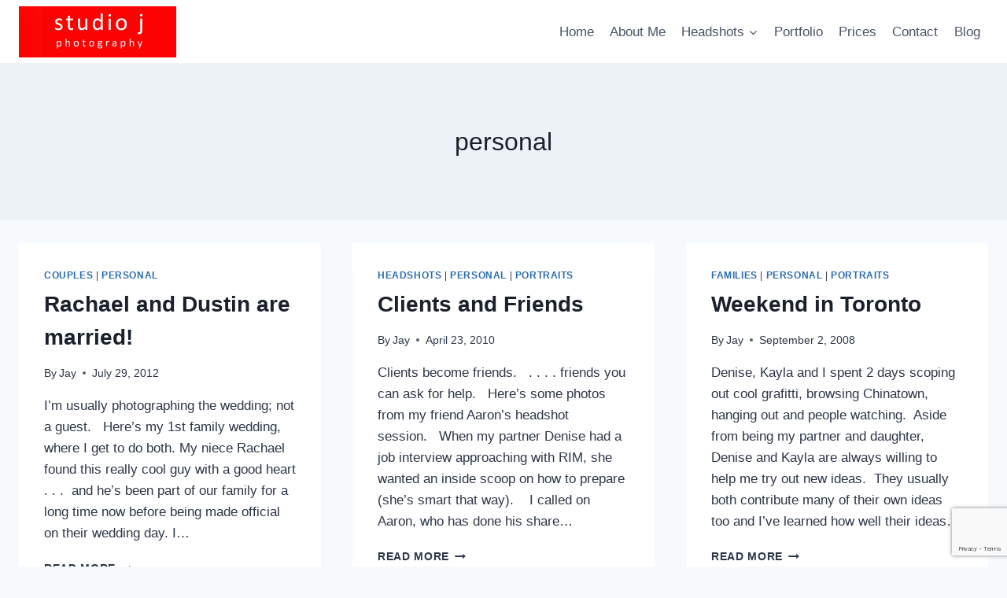

--- FILE ---
content_type: text/html; charset=utf-8
request_url: https://www.google.com/recaptcha/api2/anchor?ar=1&k=6Lf0RtcpAAAAACBYM7uWtMSab2Z_53MC6RxtqZt9&co=aHR0cHM6Ly9zdHVkaW9qcGhvdG9ncmFwaHkuY2E6NDQz&hl=en&v=PoyoqOPhxBO7pBk68S4YbpHZ&size=invisible&anchor-ms=20000&execute-ms=30000&cb=fp7sjjk2fkil
body_size: 48704
content:
<!DOCTYPE HTML><html dir="ltr" lang="en"><head><meta http-equiv="Content-Type" content="text/html; charset=UTF-8">
<meta http-equiv="X-UA-Compatible" content="IE=edge">
<title>reCAPTCHA</title>
<style type="text/css">
/* cyrillic-ext */
@font-face {
  font-family: 'Roboto';
  font-style: normal;
  font-weight: 400;
  font-stretch: 100%;
  src: url(//fonts.gstatic.com/s/roboto/v48/KFO7CnqEu92Fr1ME7kSn66aGLdTylUAMa3GUBHMdazTgWw.woff2) format('woff2');
  unicode-range: U+0460-052F, U+1C80-1C8A, U+20B4, U+2DE0-2DFF, U+A640-A69F, U+FE2E-FE2F;
}
/* cyrillic */
@font-face {
  font-family: 'Roboto';
  font-style: normal;
  font-weight: 400;
  font-stretch: 100%;
  src: url(//fonts.gstatic.com/s/roboto/v48/KFO7CnqEu92Fr1ME7kSn66aGLdTylUAMa3iUBHMdazTgWw.woff2) format('woff2');
  unicode-range: U+0301, U+0400-045F, U+0490-0491, U+04B0-04B1, U+2116;
}
/* greek-ext */
@font-face {
  font-family: 'Roboto';
  font-style: normal;
  font-weight: 400;
  font-stretch: 100%;
  src: url(//fonts.gstatic.com/s/roboto/v48/KFO7CnqEu92Fr1ME7kSn66aGLdTylUAMa3CUBHMdazTgWw.woff2) format('woff2');
  unicode-range: U+1F00-1FFF;
}
/* greek */
@font-face {
  font-family: 'Roboto';
  font-style: normal;
  font-weight: 400;
  font-stretch: 100%;
  src: url(//fonts.gstatic.com/s/roboto/v48/KFO7CnqEu92Fr1ME7kSn66aGLdTylUAMa3-UBHMdazTgWw.woff2) format('woff2');
  unicode-range: U+0370-0377, U+037A-037F, U+0384-038A, U+038C, U+038E-03A1, U+03A3-03FF;
}
/* math */
@font-face {
  font-family: 'Roboto';
  font-style: normal;
  font-weight: 400;
  font-stretch: 100%;
  src: url(//fonts.gstatic.com/s/roboto/v48/KFO7CnqEu92Fr1ME7kSn66aGLdTylUAMawCUBHMdazTgWw.woff2) format('woff2');
  unicode-range: U+0302-0303, U+0305, U+0307-0308, U+0310, U+0312, U+0315, U+031A, U+0326-0327, U+032C, U+032F-0330, U+0332-0333, U+0338, U+033A, U+0346, U+034D, U+0391-03A1, U+03A3-03A9, U+03B1-03C9, U+03D1, U+03D5-03D6, U+03F0-03F1, U+03F4-03F5, U+2016-2017, U+2034-2038, U+203C, U+2040, U+2043, U+2047, U+2050, U+2057, U+205F, U+2070-2071, U+2074-208E, U+2090-209C, U+20D0-20DC, U+20E1, U+20E5-20EF, U+2100-2112, U+2114-2115, U+2117-2121, U+2123-214F, U+2190, U+2192, U+2194-21AE, U+21B0-21E5, U+21F1-21F2, U+21F4-2211, U+2213-2214, U+2216-22FF, U+2308-230B, U+2310, U+2319, U+231C-2321, U+2336-237A, U+237C, U+2395, U+239B-23B7, U+23D0, U+23DC-23E1, U+2474-2475, U+25AF, U+25B3, U+25B7, U+25BD, U+25C1, U+25CA, U+25CC, U+25FB, U+266D-266F, U+27C0-27FF, U+2900-2AFF, U+2B0E-2B11, U+2B30-2B4C, U+2BFE, U+3030, U+FF5B, U+FF5D, U+1D400-1D7FF, U+1EE00-1EEFF;
}
/* symbols */
@font-face {
  font-family: 'Roboto';
  font-style: normal;
  font-weight: 400;
  font-stretch: 100%;
  src: url(//fonts.gstatic.com/s/roboto/v48/KFO7CnqEu92Fr1ME7kSn66aGLdTylUAMaxKUBHMdazTgWw.woff2) format('woff2');
  unicode-range: U+0001-000C, U+000E-001F, U+007F-009F, U+20DD-20E0, U+20E2-20E4, U+2150-218F, U+2190, U+2192, U+2194-2199, U+21AF, U+21E6-21F0, U+21F3, U+2218-2219, U+2299, U+22C4-22C6, U+2300-243F, U+2440-244A, U+2460-24FF, U+25A0-27BF, U+2800-28FF, U+2921-2922, U+2981, U+29BF, U+29EB, U+2B00-2BFF, U+4DC0-4DFF, U+FFF9-FFFB, U+10140-1018E, U+10190-1019C, U+101A0, U+101D0-101FD, U+102E0-102FB, U+10E60-10E7E, U+1D2C0-1D2D3, U+1D2E0-1D37F, U+1F000-1F0FF, U+1F100-1F1AD, U+1F1E6-1F1FF, U+1F30D-1F30F, U+1F315, U+1F31C, U+1F31E, U+1F320-1F32C, U+1F336, U+1F378, U+1F37D, U+1F382, U+1F393-1F39F, U+1F3A7-1F3A8, U+1F3AC-1F3AF, U+1F3C2, U+1F3C4-1F3C6, U+1F3CA-1F3CE, U+1F3D4-1F3E0, U+1F3ED, U+1F3F1-1F3F3, U+1F3F5-1F3F7, U+1F408, U+1F415, U+1F41F, U+1F426, U+1F43F, U+1F441-1F442, U+1F444, U+1F446-1F449, U+1F44C-1F44E, U+1F453, U+1F46A, U+1F47D, U+1F4A3, U+1F4B0, U+1F4B3, U+1F4B9, U+1F4BB, U+1F4BF, U+1F4C8-1F4CB, U+1F4D6, U+1F4DA, U+1F4DF, U+1F4E3-1F4E6, U+1F4EA-1F4ED, U+1F4F7, U+1F4F9-1F4FB, U+1F4FD-1F4FE, U+1F503, U+1F507-1F50B, U+1F50D, U+1F512-1F513, U+1F53E-1F54A, U+1F54F-1F5FA, U+1F610, U+1F650-1F67F, U+1F687, U+1F68D, U+1F691, U+1F694, U+1F698, U+1F6AD, U+1F6B2, U+1F6B9-1F6BA, U+1F6BC, U+1F6C6-1F6CF, U+1F6D3-1F6D7, U+1F6E0-1F6EA, U+1F6F0-1F6F3, U+1F6F7-1F6FC, U+1F700-1F7FF, U+1F800-1F80B, U+1F810-1F847, U+1F850-1F859, U+1F860-1F887, U+1F890-1F8AD, U+1F8B0-1F8BB, U+1F8C0-1F8C1, U+1F900-1F90B, U+1F93B, U+1F946, U+1F984, U+1F996, U+1F9E9, U+1FA00-1FA6F, U+1FA70-1FA7C, U+1FA80-1FA89, U+1FA8F-1FAC6, U+1FACE-1FADC, U+1FADF-1FAE9, U+1FAF0-1FAF8, U+1FB00-1FBFF;
}
/* vietnamese */
@font-face {
  font-family: 'Roboto';
  font-style: normal;
  font-weight: 400;
  font-stretch: 100%;
  src: url(//fonts.gstatic.com/s/roboto/v48/KFO7CnqEu92Fr1ME7kSn66aGLdTylUAMa3OUBHMdazTgWw.woff2) format('woff2');
  unicode-range: U+0102-0103, U+0110-0111, U+0128-0129, U+0168-0169, U+01A0-01A1, U+01AF-01B0, U+0300-0301, U+0303-0304, U+0308-0309, U+0323, U+0329, U+1EA0-1EF9, U+20AB;
}
/* latin-ext */
@font-face {
  font-family: 'Roboto';
  font-style: normal;
  font-weight: 400;
  font-stretch: 100%;
  src: url(//fonts.gstatic.com/s/roboto/v48/KFO7CnqEu92Fr1ME7kSn66aGLdTylUAMa3KUBHMdazTgWw.woff2) format('woff2');
  unicode-range: U+0100-02BA, U+02BD-02C5, U+02C7-02CC, U+02CE-02D7, U+02DD-02FF, U+0304, U+0308, U+0329, U+1D00-1DBF, U+1E00-1E9F, U+1EF2-1EFF, U+2020, U+20A0-20AB, U+20AD-20C0, U+2113, U+2C60-2C7F, U+A720-A7FF;
}
/* latin */
@font-face {
  font-family: 'Roboto';
  font-style: normal;
  font-weight: 400;
  font-stretch: 100%;
  src: url(//fonts.gstatic.com/s/roboto/v48/KFO7CnqEu92Fr1ME7kSn66aGLdTylUAMa3yUBHMdazQ.woff2) format('woff2');
  unicode-range: U+0000-00FF, U+0131, U+0152-0153, U+02BB-02BC, U+02C6, U+02DA, U+02DC, U+0304, U+0308, U+0329, U+2000-206F, U+20AC, U+2122, U+2191, U+2193, U+2212, U+2215, U+FEFF, U+FFFD;
}
/* cyrillic-ext */
@font-face {
  font-family: 'Roboto';
  font-style: normal;
  font-weight: 500;
  font-stretch: 100%;
  src: url(//fonts.gstatic.com/s/roboto/v48/KFO7CnqEu92Fr1ME7kSn66aGLdTylUAMa3GUBHMdazTgWw.woff2) format('woff2');
  unicode-range: U+0460-052F, U+1C80-1C8A, U+20B4, U+2DE0-2DFF, U+A640-A69F, U+FE2E-FE2F;
}
/* cyrillic */
@font-face {
  font-family: 'Roboto';
  font-style: normal;
  font-weight: 500;
  font-stretch: 100%;
  src: url(//fonts.gstatic.com/s/roboto/v48/KFO7CnqEu92Fr1ME7kSn66aGLdTylUAMa3iUBHMdazTgWw.woff2) format('woff2');
  unicode-range: U+0301, U+0400-045F, U+0490-0491, U+04B0-04B1, U+2116;
}
/* greek-ext */
@font-face {
  font-family: 'Roboto';
  font-style: normal;
  font-weight: 500;
  font-stretch: 100%;
  src: url(//fonts.gstatic.com/s/roboto/v48/KFO7CnqEu92Fr1ME7kSn66aGLdTylUAMa3CUBHMdazTgWw.woff2) format('woff2');
  unicode-range: U+1F00-1FFF;
}
/* greek */
@font-face {
  font-family: 'Roboto';
  font-style: normal;
  font-weight: 500;
  font-stretch: 100%;
  src: url(//fonts.gstatic.com/s/roboto/v48/KFO7CnqEu92Fr1ME7kSn66aGLdTylUAMa3-UBHMdazTgWw.woff2) format('woff2');
  unicode-range: U+0370-0377, U+037A-037F, U+0384-038A, U+038C, U+038E-03A1, U+03A3-03FF;
}
/* math */
@font-face {
  font-family: 'Roboto';
  font-style: normal;
  font-weight: 500;
  font-stretch: 100%;
  src: url(//fonts.gstatic.com/s/roboto/v48/KFO7CnqEu92Fr1ME7kSn66aGLdTylUAMawCUBHMdazTgWw.woff2) format('woff2');
  unicode-range: U+0302-0303, U+0305, U+0307-0308, U+0310, U+0312, U+0315, U+031A, U+0326-0327, U+032C, U+032F-0330, U+0332-0333, U+0338, U+033A, U+0346, U+034D, U+0391-03A1, U+03A3-03A9, U+03B1-03C9, U+03D1, U+03D5-03D6, U+03F0-03F1, U+03F4-03F5, U+2016-2017, U+2034-2038, U+203C, U+2040, U+2043, U+2047, U+2050, U+2057, U+205F, U+2070-2071, U+2074-208E, U+2090-209C, U+20D0-20DC, U+20E1, U+20E5-20EF, U+2100-2112, U+2114-2115, U+2117-2121, U+2123-214F, U+2190, U+2192, U+2194-21AE, U+21B0-21E5, U+21F1-21F2, U+21F4-2211, U+2213-2214, U+2216-22FF, U+2308-230B, U+2310, U+2319, U+231C-2321, U+2336-237A, U+237C, U+2395, U+239B-23B7, U+23D0, U+23DC-23E1, U+2474-2475, U+25AF, U+25B3, U+25B7, U+25BD, U+25C1, U+25CA, U+25CC, U+25FB, U+266D-266F, U+27C0-27FF, U+2900-2AFF, U+2B0E-2B11, U+2B30-2B4C, U+2BFE, U+3030, U+FF5B, U+FF5D, U+1D400-1D7FF, U+1EE00-1EEFF;
}
/* symbols */
@font-face {
  font-family: 'Roboto';
  font-style: normal;
  font-weight: 500;
  font-stretch: 100%;
  src: url(//fonts.gstatic.com/s/roboto/v48/KFO7CnqEu92Fr1ME7kSn66aGLdTylUAMaxKUBHMdazTgWw.woff2) format('woff2');
  unicode-range: U+0001-000C, U+000E-001F, U+007F-009F, U+20DD-20E0, U+20E2-20E4, U+2150-218F, U+2190, U+2192, U+2194-2199, U+21AF, U+21E6-21F0, U+21F3, U+2218-2219, U+2299, U+22C4-22C6, U+2300-243F, U+2440-244A, U+2460-24FF, U+25A0-27BF, U+2800-28FF, U+2921-2922, U+2981, U+29BF, U+29EB, U+2B00-2BFF, U+4DC0-4DFF, U+FFF9-FFFB, U+10140-1018E, U+10190-1019C, U+101A0, U+101D0-101FD, U+102E0-102FB, U+10E60-10E7E, U+1D2C0-1D2D3, U+1D2E0-1D37F, U+1F000-1F0FF, U+1F100-1F1AD, U+1F1E6-1F1FF, U+1F30D-1F30F, U+1F315, U+1F31C, U+1F31E, U+1F320-1F32C, U+1F336, U+1F378, U+1F37D, U+1F382, U+1F393-1F39F, U+1F3A7-1F3A8, U+1F3AC-1F3AF, U+1F3C2, U+1F3C4-1F3C6, U+1F3CA-1F3CE, U+1F3D4-1F3E0, U+1F3ED, U+1F3F1-1F3F3, U+1F3F5-1F3F7, U+1F408, U+1F415, U+1F41F, U+1F426, U+1F43F, U+1F441-1F442, U+1F444, U+1F446-1F449, U+1F44C-1F44E, U+1F453, U+1F46A, U+1F47D, U+1F4A3, U+1F4B0, U+1F4B3, U+1F4B9, U+1F4BB, U+1F4BF, U+1F4C8-1F4CB, U+1F4D6, U+1F4DA, U+1F4DF, U+1F4E3-1F4E6, U+1F4EA-1F4ED, U+1F4F7, U+1F4F9-1F4FB, U+1F4FD-1F4FE, U+1F503, U+1F507-1F50B, U+1F50D, U+1F512-1F513, U+1F53E-1F54A, U+1F54F-1F5FA, U+1F610, U+1F650-1F67F, U+1F687, U+1F68D, U+1F691, U+1F694, U+1F698, U+1F6AD, U+1F6B2, U+1F6B9-1F6BA, U+1F6BC, U+1F6C6-1F6CF, U+1F6D3-1F6D7, U+1F6E0-1F6EA, U+1F6F0-1F6F3, U+1F6F7-1F6FC, U+1F700-1F7FF, U+1F800-1F80B, U+1F810-1F847, U+1F850-1F859, U+1F860-1F887, U+1F890-1F8AD, U+1F8B0-1F8BB, U+1F8C0-1F8C1, U+1F900-1F90B, U+1F93B, U+1F946, U+1F984, U+1F996, U+1F9E9, U+1FA00-1FA6F, U+1FA70-1FA7C, U+1FA80-1FA89, U+1FA8F-1FAC6, U+1FACE-1FADC, U+1FADF-1FAE9, U+1FAF0-1FAF8, U+1FB00-1FBFF;
}
/* vietnamese */
@font-face {
  font-family: 'Roboto';
  font-style: normal;
  font-weight: 500;
  font-stretch: 100%;
  src: url(//fonts.gstatic.com/s/roboto/v48/KFO7CnqEu92Fr1ME7kSn66aGLdTylUAMa3OUBHMdazTgWw.woff2) format('woff2');
  unicode-range: U+0102-0103, U+0110-0111, U+0128-0129, U+0168-0169, U+01A0-01A1, U+01AF-01B0, U+0300-0301, U+0303-0304, U+0308-0309, U+0323, U+0329, U+1EA0-1EF9, U+20AB;
}
/* latin-ext */
@font-face {
  font-family: 'Roboto';
  font-style: normal;
  font-weight: 500;
  font-stretch: 100%;
  src: url(//fonts.gstatic.com/s/roboto/v48/KFO7CnqEu92Fr1ME7kSn66aGLdTylUAMa3KUBHMdazTgWw.woff2) format('woff2');
  unicode-range: U+0100-02BA, U+02BD-02C5, U+02C7-02CC, U+02CE-02D7, U+02DD-02FF, U+0304, U+0308, U+0329, U+1D00-1DBF, U+1E00-1E9F, U+1EF2-1EFF, U+2020, U+20A0-20AB, U+20AD-20C0, U+2113, U+2C60-2C7F, U+A720-A7FF;
}
/* latin */
@font-face {
  font-family: 'Roboto';
  font-style: normal;
  font-weight: 500;
  font-stretch: 100%;
  src: url(//fonts.gstatic.com/s/roboto/v48/KFO7CnqEu92Fr1ME7kSn66aGLdTylUAMa3yUBHMdazQ.woff2) format('woff2');
  unicode-range: U+0000-00FF, U+0131, U+0152-0153, U+02BB-02BC, U+02C6, U+02DA, U+02DC, U+0304, U+0308, U+0329, U+2000-206F, U+20AC, U+2122, U+2191, U+2193, U+2212, U+2215, U+FEFF, U+FFFD;
}
/* cyrillic-ext */
@font-face {
  font-family: 'Roboto';
  font-style: normal;
  font-weight: 900;
  font-stretch: 100%;
  src: url(//fonts.gstatic.com/s/roboto/v48/KFO7CnqEu92Fr1ME7kSn66aGLdTylUAMa3GUBHMdazTgWw.woff2) format('woff2');
  unicode-range: U+0460-052F, U+1C80-1C8A, U+20B4, U+2DE0-2DFF, U+A640-A69F, U+FE2E-FE2F;
}
/* cyrillic */
@font-face {
  font-family: 'Roboto';
  font-style: normal;
  font-weight: 900;
  font-stretch: 100%;
  src: url(//fonts.gstatic.com/s/roboto/v48/KFO7CnqEu92Fr1ME7kSn66aGLdTylUAMa3iUBHMdazTgWw.woff2) format('woff2');
  unicode-range: U+0301, U+0400-045F, U+0490-0491, U+04B0-04B1, U+2116;
}
/* greek-ext */
@font-face {
  font-family: 'Roboto';
  font-style: normal;
  font-weight: 900;
  font-stretch: 100%;
  src: url(//fonts.gstatic.com/s/roboto/v48/KFO7CnqEu92Fr1ME7kSn66aGLdTylUAMa3CUBHMdazTgWw.woff2) format('woff2');
  unicode-range: U+1F00-1FFF;
}
/* greek */
@font-face {
  font-family: 'Roboto';
  font-style: normal;
  font-weight: 900;
  font-stretch: 100%;
  src: url(//fonts.gstatic.com/s/roboto/v48/KFO7CnqEu92Fr1ME7kSn66aGLdTylUAMa3-UBHMdazTgWw.woff2) format('woff2');
  unicode-range: U+0370-0377, U+037A-037F, U+0384-038A, U+038C, U+038E-03A1, U+03A3-03FF;
}
/* math */
@font-face {
  font-family: 'Roboto';
  font-style: normal;
  font-weight: 900;
  font-stretch: 100%;
  src: url(//fonts.gstatic.com/s/roboto/v48/KFO7CnqEu92Fr1ME7kSn66aGLdTylUAMawCUBHMdazTgWw.woff2) format('woff2');
  unicode-range: U+0302-0303, U+0305, U+0307-0308, U+0310, U+0312, U+0315, U+031A, U+0326-0327, U+032C, U+032F-0330, U+0332-0333, U+0338, U+033A, U+0346, U+034D, U+0391-03A1, U+03A3-03A9, U+03B1-03C9, U+03D1, U+03D5-03D6, U+03F0-03F1, U+03F4-03F5, U+2016-2017, U+2034-2038, U+203C, U+2040, U+2043, U+2047, U+2050, U+2057, U+205F, U+2070-2071, U+2074-208E, U+2090-209C, U+20D0-20DC, U+20E1, U+20E5-20EF, U+2100-2112, U+2114-2115, U+2117-2121, U+2123-214F, U+2190, U+2192, U+2194-21AE, U+21B0-21E5, U+21F1-21F2, U+21F4-2211, U+2213-2214, U+2216-22FF, U+2308-230B, U+2310, U+2319, U+231C-2321, U+2336-237A, U+237C, U+2395, U+239B-23B7, U+23D0, U+23DC-23E1, U+2474-2475, U+25AF, U+25B3, U+25B7, U+25BD, U+25C1, U+25CA, U+25CC, U+25FB, U+266D-266F, U+27C0-27FF, U+2900-2AFF, U+2B0E-2B11, U+2B30-2B4C, U+2BFE, U+3030, U+FF5B, U+FF5D, U+1D400-1D7FF, U+1EE00-1EEFF;
}
/* symbols */
@font-face {
  font-family: 'Roboto';
  font-style: normal;
  font-weight: 900;
  font-stretch: 100%;
  src: url(//fonts.gstatic.com/s/roboto/v48/KFO7CnqEu92Fr1ME7kSn66aGLdTylUAMaxKUBHMdazTgWw.woff2) format('woff2');
  unicode-range: U+0001-000C, U+000E-001F, U+007F-009F, U+20DD-20E0, U+20E2-20E4, U+2150-218F, U+2190, U+2192, U+2194-2199, U+21AF, U+21E6-21F0, U+21F3, U+2218-2219, U+2299, U+22C4-22C6, U+2300-243F, U+2440-244A, U+2460-24FF, U+25A0-27BF, U+2800-28FF, U+2921-2922, U+2981, U+29BF, U+29EB, U+2B00-2BFF, U+4DC0-4DFF, U+FFF9-FFFB, U+10140-1018E, U+10190-1019C, U+101A0, U+101D0-101FD, U+102E0-102FB, U+10E60-10E7E, U+1D2C0-1D2D3, U+1D2E0-1D37F, U+1F000-1F0FF, U+1F100-1F1AD, U+1F1E6-1F1FF, U+1F30D-1F30F, U+1F315, U+1F31C, U+1F31E, U+1F320-1F32C, U+1F336, U+1F378, U+1F37D, U+1F382, U+1F393-1F39F, U+1F3A7-1F3A8, U+1F3AC-1F3AF, U+1F3C2, U+1F3C4-1F3C6, U+1F3CA-1F3CE, U+1F3D4-1F3E0, U+1F3ED, U+1F3F1-1F3F3, U+1F3F5-1F3F7, U+1F408, U+1F415, U+1F41F, U+1F426, U+1F43F, U+1F441-1F442, U+1F444, U+1F446-1F449, U+1F44C-1F44E, U+1F453, U+1F46A, U+1F47D, U+1F4A3, U+1F4B0, U+1F4B3, U+1F4B9, U+1F4BB, U+1F4BF, U+1F4C8-1F4CB, U+1F4D6, U+1F4DA, U+1F4DF, U+1F4E3-1F4E6, U+1F4EA-1F4ED, U+1F4F7, U+1F4F9-1F4FB, U+1F4FD-1F4FE, U+1F503, U+1F507-1F50B, U+1F50D, U+1F512-1F513, U+1F53E-1F54A, U+1F54F-1F5FA, U+1F610, U+1F650-1F67F, U+1F687, U+1F68D, U+1F691, U+1F694, U+1F698, U+1F6AD, U+1F6B2, U+1F6B9-1F6BA, U+1F6BC, U+1F6C6-1F6CF, U+1F6D3-1F6D7, U+1F6E0-1F6EA, U+1F6F0-1F6F3, U+1F6F7-1F6FC, U+1F700-1F7FF, U+1F800-1F80B, U+1F810-1F847, U+1F850-1F859, U+1F860-1F887, U+1F890-1F8AD, U+1F8B0-1F8BB, U+1F8C0-1F8C1, U+1F900-1F90B, U+1F93B, U+1F946, U+1F984, U+1F996, U+1F9E9, U+1FA00-1FA6F, U+1FA70-1FA7C, U+1FA80-1FA89, U+1FA8F-1FAC6, U+1FACE-1FADC, U+1FADF-1FAE9, U+1FAF0-1FAF8, U+1FB00-1FBFF;
}
/* vietnamese */
@font-face {
  font-family: 'Roboto';
  font-style: normal;
  font-weight: 900;
  font-stretch: 100%;
  src: url(//fonts.gstatic.com/s/roboto/v48/KFO7CnqEu92Fr1ME7kSn66aGLdTylUAMa3OUBHMdazTgWw.woff2) format('woff2');
  unicode-range: U+0102-0103, U+0110-0111, U+0128-0129, U+0168-0169, U+01A0-01A1, U+01AF-01B0, U+0300-0301, U+0303-0304, U+0308-0309, U+0323, U+0329, U+1EA0-1EF9, U+20AB;
}
/* latin-ext */
@font-face {
  font-family: 'Roboto';
  font-style: normal;
  font-weight: 900;
  font-stretch: 100%;
  src: url(//fonts.gstatic.com/s/roboto/v48/KFO7CnqEu92Fr1ME7kSn66aGLdTylUAMa3KUBHMdazTgWw.woff2) format('woff2');
  unicode-range: U+0100-02BA, U+02BD-02C5, U+02C7-02CC, U+02CE-02D7, U+02DD-02FF, U+0304, U+0308, U+0329, U+1D00-1DBF, U+1E00-1E9F, U+1EF2-1EFF, U+2020, U+20A0-20AB, U+20AD-20C0, U+2113, U+2C60-2C7F, U+A720-A7FF;
}
/* latin */
@font-face {
  font-family: 'Roboto';
  font-style: normal;
  font-weight: 900;
  font-stretch: 100%;
  src: url(//fonts.gstatic.com/s/roboto/v48/KFO7CnqEu92Fr1ME7kSn66aGLdTylUAMa3yUBHMdazQ.woff2) format('woff2');
  unicode-range: U+0000-00FF, U+0131, U+0152-0153, U+02BB-02BC, U+02C6, U+02DA, U+02DC, U+0304, U+0308, U+0329, U+2000-206F, U+20AC, U+2122, U+2191, U+2193, U+2212, U+2215, U+FEFF, U+FFFD;
}

</style>
<link rel="stylesheet" type="text/css" href="https://www.gstatic.com/recaptcha/releases/PoyoqOPhxBO7pBk68S4YbpHZ/styles__ltr.css">
<script nonce="sNtYbtls0K4RvmCPMxYlzg" type="text/javascript">window['__recaptcha_api'] = 'https://www.google.com/recaptcha/api2/';</script>
<script type="text/javascript" src="https://www.gstatic.com/recaptcha/releases/PoyoqOPhxBO7pBk68S4YbpHZ/recaptcha__en.js" nonce="sNtYbtls0K4RvmCPMxYlzg">
      
    </script></head>
<body><div id="rc-anchor-alert" class="rc-anchor-alert"></div>
<input type="hidden" id="recaptcha-token" value="[base64]">
<script type="text/javascript" nonce="sNtYbtls0K4RvmCPMxYlzg">
      recaptcha.anchor.Main.init("[\x22ainput\x22,[\x22bgdata\x22,\x22\x22,\[base64]/[base64]/[base64]/[base64]/[base64]/[base64]/[base64]/[base64]/[base64]/[base64]\\u003d\x22,\[base64]\\u003d\\u003d\x22,\x22fMKoBsOnfEoKwpQNw7JMC1/Cs2nCjUXCscO5w5Q1csOuWUYuwpEUJ8OjAAAPw7zCmcKOw6zCjsKMw5MzQ8O5wrHDgizDkMOffMOALznChcOWbzTCosKow7lUwrDClMOPwpI/JCDCn8KjTiE4w7nCgxJMw7zDqQBVQGE6w4VvwphUZMOYP2nCiVnDu8OnwpnClytVw7TDvMKNw5jCssOWWsOhVVbChcKKwpTCpcOsw4ZEwp/CgzsMUWVtw5LDkMKWPAkGPMK5w7R9dlnCoMOhKl7CpEhZwqE/wrBmw4JBHSMuw6/Dm8KuUjPDhDguwq/[base64]/[base64]/[base64]/wpzCmcOCw6vDlhvDjMOYw6bCgXYSOgbCo8OCw7dPcsOrw6xJw63CoSRWw6tNQ21bKMOLwopFwpDCt8Kjw4R+f8KHDcOLecKJFmxPw78zw5/CnMOhw5/CsU7Cn1J4aEQcw5rCnTg9w79bBsKvwrB+ccOsKRdkXEAlbcK+wrrChCobOMKZwqxtWsOePsK0wpDDk0U8w4/CvsK4wp1ww509YcOXwpzCpQrCncKZwrbDq8KJd8K0awTDuCPCgTvDocKrwrHCr8OUw69zwo9rw5rDpEjCl8OewojCqXzDisKYK3gswpctw4xBRsK0wqNJIcK6w6vDvxPDpE/DuwB2w6ZCwqjDjyzDjsKBa8OcwoLCrsKLwq8GLjLDkSZkwq1MwoxQw5liw49KJ8KUAwDCqcO8w6/CisKIcHlxwrtbbiRbw5bDk0XCsFMZY8OtLXPDqm/DvcOPwp/DgQVTw4HCusK/w4ccV8KJwonDuD7DqXzDpzYfwoTDvV3DrWARNcOaQcKdwrHDkAvDuxXDgMKswoojwqt/J8OCw6pBw4wtScK8wp4iNsKpSlRrNsO5AsKhDB13w78/[base64]/CjcKuw5/Du2rCohzDjMKGw7cMZhxtw4ALw67DncKzw5xbwpfCkSs6wo3DncOxJFcqwqpow6sww6kowr4fHMOOw4pCeXQmB2bCs1BeMQQ7w5TConJ/[base64]/[base64]/CkRjDoMKEw7TCtx8oYcKBekhGUcOWVcOAwonDpMOgw6AFw4jCj8OGYGbDnUtowqLDh1xoV8KAwrFgwqrCjxnCi3txUjFkw53DqcONwoRxwrEhworDssK+ATjDp8K/[base64]/woDCpRHCvnfDq8K9GS7DtsKQfsOnwrrDrMOjX8OnHcO1w5ghOxorw6PDmCTChcOkw5HDjBHClijCljdsw5bDqMOXwoIWUsK2w4XCizDDrMOZOCvDtMOxwp5/Uh8DTsKMZnw5w5B0TcOmwpTCrsKjB8K9w7rDtsKSwp7CghpIwqBJw4Ncw4HDu8OpH1vCllnDuMKabyBPwrRXw5AhPsKyZkMLwoDCqsObw60XLAN8TMKqXMO/[base64]/M0sWwqNsw60gL8OAwoFgw4fDhSV8NUfDqcKAwoARw6Y0PAtHwpLDhsKsS8KNWD7DpcOrwpLCmsOxw4DCgsKyw7rCpTDDnMOIwoAnwo7CocKFJUbCrytdfMKZwr7DkMO/wpUJw5NjUcOiw4NRH8OIQ8OlwoLCv2sBwoHDnMOfVMKCwqdmMQUfwqlJw7TCscOfwrTCphrCmsO/dhbDqMO1wpDDlXouwpVLw6hBCcKNw5Edw6fCkjpsHC9jw5PCgV/Cml5bwqx1woHCssKEMcKlw7A9w7wzLsONw7hpw6M9w5DDjA3DjMKww7BxLgpXw4N3JwvDtHDDqgUEIANqw69GLG5Ywr1nIcO0eMKWwqnDtlnDrMKfwobCgMKxwr19UyrCqFtZwow7OMOUwqfDoWlhJ07CgMKkE8OXMCwBw47Ct13CiVBFwr1sw5/CgsOVZzVsAXJ4b8KdcMKKb8K5w63CvMOawrIxwrEHT2jCgcOIOgQzwpDDisKoYAQqX8K+IH7CjUgGwrgAGcKCw61Sw6I0CH5/UAFjw5pUHcK9w5DDuiogfifCvcKZTkrCmMOww7xmAD5tN3vDi23CiMKWw7XDicKLUMOQw4MNw6DCtMKUPsKMQcOtG1g0w7RRHMOcwp1uw5nColTCpcKJF8KlwqTCgUjDlX/Ch8KReCdQwrRAWxzCmGjDuiXCocKnLipbwp3DrG7DrcOYw6LDq8K2LCM/asOGwojCmjnDocKQHGhYw7AywrXDmFzDqxlhBMOFw57CqMOmG1bDn8KeYTDDq8ORbS3CqMOdZ1TCn388IcKTWcOJwrHCk8KAwpbCmkjDhcKvwq96d8ORwod8wpTClFvClXLDmsKRF1XCpT7Cj8KrDlPDocOlw6rCimVsGMOaRhfDhsKST8O/UMKSw7dDw4JOwpTDjMK3wojDlcOJwqYyw4vChMKqwqrDp3LCpltDKh9mch9zw5NdB8OhwpBHwrzDhVgxFHrCr1IKwr87w41/w4zDtRHCgm06w5TCs0Eswr7CgDzDkW8awqJiw6lfw7dIPi/CicKBYcK7woPCjcO6w59lwolINU8GSG4ya3DCr1s0JcOJwrLCvw0nBybDlS86SsOzwrHDhMK7a8KXw6hGw71/w4bCrzQ5w7l5JwpLfidMFMOYCsOIwo5dwqnDrcKTw7hREsKQwoVPEMKvwrMlOzg/wrZjw7nCqMOYLsOcwpLDi8O+wqTCt8K8Y2cEGT3CkRdRHsOxw4XDpBvDh3nDkjfCk8OPwqMpPQ3CpHHDkMKBZMOKwpkSw6YTw7TCjMOuwqhIch/Cox8ZcA4kwqPDrcK/BMO5wpTCqAZ1wo0WARfCicO2UMOIGsKEScKpw7fCu291w6bDu8KswqBXw5HCoUvDo8OvXsOWwrwowrDDihDDhmZNQk3CucKnw64TVkXCnTjDu8KrchrDhCA9YinDinDChsOqw5hgHzh7JsOfw7/CkVd7wr3CjMOOw5QbwrJ5w4EpwoAHLsKKw67CrMKBwrEYFApdD8KTan/CtMK4FsKWw74+w5FSw7xfXFoIwpPCg8Ovw7XDg3ovw6Z8wrU/w4EGwpTDtm7CowrCt8KqdwvDhsOsUHXDt8KGAG3DkcKSYGZ/[base64]/[base64]/w5goV8KpwqjCmMOaO8Odw4DCgmTDt3V9w5pJwpPDssOZwphIOMObw7LDocKHw5Y2DMKnesOAMEPCkG7Cr8Kaw5RvS8OaH8Kcw4cFdsKOw77CmnkJwrvDnhfDsAAUNg9Tw5QFecK5w5nDiE7Di8KowqTDuSQmW8OxbcKhKlvDmyXCjjVpNw/Dug1gOMOOUDzDjsOYw45KSW7Dk33DgXTDh8OqQcOXZcKSw57DncKFwqABKxlYwqnCp8KYLsOZFEU/[base64]/Cpj/DilfCmwVrH8ORHXcAw5FxwoHDuMKBw4bDn8K5ZD9Uwq/DsRdNw7cqfyFVViHDmi7CskPDrMOSw7B8woXDqsKCw7MdFUgpCcOEw5fCnXXCqkzDrMKBIcOYwo/[base64]/Dj39vLsKxw6I5I8OfwrTCvARyw5/CtcKNLQFdwqsrY8OZMsKWwoBwGHTDm1gaZcO6CiDClcKPJcOeS3XDjizDrsOufVArw55wwp/CswXCvk7CkzzCk8O6wrTCiMKjY8O/w5llUMOrw6EswrV0Y8OcCzPCtzAmwpzDgsOFw6rDvUvDh1LCnjtoHMOHYMKsWBPDo8ODwp5Dw4MmWG3CpiHCpMKIwofCr8KBwr7CuMKcwqvCsVXDiz4LdSXCvwpDw4rDl8OQSnttFEhTwp7ClsOcw500HsO9Q8OpUVYmwo/[base64]/SHZkUcOAwo1mBA1kwrk4wpJLwqXDg8Kowo9Lw616w5zCsHRLXMKRw6TCi8KXw7rDvQjCk8KJHVY7w7djN8Kgw4FLNEnCs3TCuEotwpfDsSrDn13CjMKaBsKSw6JZwpbCvgrCpUnDmcO/PATDocKzVsKiw4LCmXhpAizChcObOwPCgUxFwrrDtsK6fj7Dn8KDwqRDwrAHOMOmGcKpICjCjX7CrWY7w6F1P0TDucOHwozCr8OhwqTDmcOqw7sGw7F/woDCiMOowqzCmcOpw4Ibwp/Ct0/Dn0V7w5bDlMKBw5nDr8OKwqzDkMKeImvCr8KXeGwGMsO2DsKAGk/ChsKBw7Rdw7/CusOKw5XDthtYRMKvQsKlwrzCgcKIHzjDpxVxw6/DmcKAw7HDocKPwoc7w4U3wrvDgcOUw4fDjMKEIcKSTiPCjsKgD8KVcHjDl8KnIEDCv8OtfEHCnsKFY8OWasOowrQqw4gaw7lFwqnDpzrCnsOuC8KQw5nDkVTDhAQ+UyvCml4KVGDDpD/Cm3nDsjbCgMKgw6lswofCg8OUwp0Jw70rWlZjwoslD8O8a8O3IcKuwowDwrUiw7/ClzTDj8KrTMKCwqrCusOZw5Fqb0bCihLCo8OawpPDuSs/aTRUwo40LMKlw6VBcMOiwr5Wwpx/UMKZH1JewpnDlsOHMcOhw4QNZDrCpy7Ci1rCmk0bCxXCtVjDvMOmVwQuw5FuwrTCv2V4Ggk/SMOdPyvCr8KlZcKfwo80d8Kzw5xww7vCjcONwrwbw6gfwpAqIMKQwrA0aHrCiShmwpQUw4nCqMOgZy0NWsOnKwXDti/Cow9/[base64]/[base64]/[base64]/DucO5ZjjCmjDClsKcAsOqw43DlmoHwpLDnMOWw5PChcOrwp3CrkNgPsOALAtGwq/CnsOkwoTDg8Obw5nDvsONwrN1w6d/[base64]/[base64]/ChsOywoXDnAZqw5XDv8Kaw7rCggZTw5MYFMO0WSzCjsOkw6x5fMK4OFDCvllCCHpyXsKmw5JOLS7ClDXDgAhPY1tsRGnDo8Oqw5vDp0LClycvbQpPwrlmPGspwrHCt8OfwqJiw65cwqnDscK6wqg3wpsqwqHDljXCiT/Cg8KkwrrDgyLCnEbDm8OawoEDwrdEwrl3Z8OLwo/[base64]/KsOTwrLDtRosBMKLwoNPwosUw6FmwrsbLR/DnybDo8KNCMO+w4QoWsKiwoDCjsO4woB2wpMyFWMcwqLDv8KlNRtTEy/CqcOXwrkjw5JqBnNDwq/Dm8OUwoLDlB/Dt8Opwo8BFcOyfmFFdCtVw7TDiE7Dn8OmQsOiw5E5woF+w6heb37Cm3daI28BdF/Ckw3DksOowqUNwqjCo8OiY8KGw7sEw43DqXPDrx7DrgIvcnRXWMOcM3whwrHCi0M1NMOow4MhZGjCqyJ/[base64]/DgMKVDFLDsTTCiVp6UsORw7ZXEMKzXlgqw4jDni41QsKPTcKbwr/CncOASMK7wqvDhE/CgcOdC241aSY+WEDDoCfDj8KuA8KPQMOVb3/CtUg5cQA3BcKGw6w2w5nCvQ5QBgl+L8KNwocHY31fUwZzw4puwoctN2JSDcKrw7ZYwqMrY0ZhBHVVLxvCgMOTGlc2wpvCssKEEsKGDXrDgT7CrQw/eALDp8OcBsKSXsOVwqzDkkLDuRl9w4LCqA7Cv8KiwrY9V8OBw5MWwqY0w6DCtMOkw7bDvcK4OMOrAwgOHsK/F0MHacKVw5XDuBfCucO+wpHCkcO9CBbDsjIMWcOtHxDCncOpEMOtWGHClMObQcOCA8Knw6DDpC8OwocWw4rDv8OQwqlZdy/Dp8O3w7MIFCB2w5pJEMOvPxLDqsOETkBDw6/CuF4wb8OcPkPCgsOOw4HCi1/[base64]/CqQ0Ww545wqQIwobCvFDCksO/[base64]/ClcOTw7wIdMOJwqbCmsKtYl/Ct8OiFTpjw51PBV7CksOrEsKhwq3DoMKHw6LDgw4Tw6/Ci8KLwpMTw4LCgTbCnsOGwo3DnsKSwpYSFxXCv24jK8OjdsKIWsK0IMOcQsO9w7FQLjTCpcK1fsOkT3dMIsKLw7o7w7vCoMKswpcUw5nCosKhw5PCi356UGVvRjFjORzDocONw4TCn8O6Rix6NkLCiMKLKnUPw79WRlJrw4EiXxsJN8ODw4vCqwkLWsODRMO/f8KTw75VwrTDoz8+w6fDscO2fcKmAMK+LsOtwo1RTS7ClU/[base64]/DncK4w73DgyVowpA9NsKOw70WA8Kswr/[base64]/A0UOw57DqwcNw5/DpsKxw7k8w4hZPcKAwqw3CMKyw744wo3DjcOAbMKNw4nDhMOyfsKMLMK/fsOBDATCuSHDozxUw5/CuDRZF1/CpMOJMcKzw5RkwrQVV8OfwqDDu8KWRB7CuwtHw6zDvx3CgUYiwoRqw7nCiXMcdUAaw7PDhAFhwp7Dm8Kow74WwqY9w6DCv8KqYgQTEDDDqVp+f8KEDcOSbQnCksOaZUgowoDDvMO/w4bCjFzDkMK8SlI4w5ZSw5nCiEvDt8K4w7/[base64]/DvcKXVcOzWAMww5BZwqR6w5ULw5wLwqfDnyPDuHnDjMObw6ZJLEpYwonDqsK5fMOPH2cfwpc3PCUiUMODfTsMRMOZDsOdwpPDp8KBVz/Ck8KffiV6fUAKw6zCrj7Do2DDg2V4ccOqBHTCmExiHsKWEsKTQsOiw7nCisOADmYDw4zCtsOmw69Sdj1bcm/Cqww6w7XChsOZAE/CsmIcDhDDkw/CncKtA18/[base64]/ChMKZf8KhRQFnHgB1wqgiwoU9w5YowpHDsmrCuVfCpRNzw7DCkHQYw6QrXXhnw5fCrBzDjsKtJWlbDEjDr0nDqsKZDkzDgsO5w5YYcAcZwr1CZcKGSMKHwrV6w5AbcsKzZ8K/wr19wpnDvELChMKvw5UZFcKIwq1WTlbDvmtIKcKuZsKeBMKDesKLRjDDigfDkEnDkELDrTLDlcOSw5dDwqJ4w5DCicKjw6vCtypvw6cRAMK3wpHDmsKrwo/CtBIiTcK2WMK6w7grLR3DmcOJwogMDsKVUsOxFkDDi8K+wrBHFlJ7em/DmyvCucK2ECTDlmBAw4LCtjDDsDvDqcK/UVTDpmTDsMOcSUNBwqs/w6RAbcODYwRkw63ClCTChsKmOAzCvFDCqGtowo3DjFrCrMO7wq7CiwNsDsKWbMKvw41JS8KXw7wEVcKWwoDCoCFebzkNO07DrSJ+woofV3kRaQEWw7gDwo7DhClHHMOGZDjDjn3Cn13Dj8KiYMK4wqB9RyYOwoAOBkgrFMKhcG01w4/CtiI/w69Pb8KBbB4uFcKXw73Dj8OAwojDoMO/Q8O+wqsrdcKww6rDocOFwrTDnBkPQTnDn0Ykwq/CgGPDtQAUwpApPMOPwrjDkcKQw4XCp8KPA3DDjH8aw4rDhcK8M8K0w7NOw4fDhWPCninChwDDkUcefcKJUFvDhyl2w4vDgHAMwoZjw5oACETDmcOVD8KcXcKhYMOXbMKrVcOdRzdkJ8KZd8O9f0Vmw5rCryHCqE/CpBHChRfDn0kiw5oqP8OOZCIRwrvDq3IgV0zCo3EKwoTDrGrDgsKFw6jCilYtw7TDvAg7wrPDvMOdw53DgMO1LWPCocO1LyQPw5ohwr8aw7nDqWjCl3zDnlFhccKdw7o1csKDwq4mckjDpsOBbwxWF8Obwo/DrF3DqQxODCxsw6TCk8KLUcOMw401wq9IwpsVw4pHccK6w43Cr8O2NH3DncOvwoHCkcODGXXCi8KhwoHCkk/Dim/[base64]/CgMKtCMKOGBPDpyLCtMOpRcKVwrhuw5fCrsOTw4zDjjMLM1nDq3Y7wp3CtcKgccKVwqHDgTXCscKmwprDlcKXCmTCl8OsDxolw7EpF0/CusOIw6TCtsOoOUV0w4clw5TDmnpRw5oSVUrClwBkw4/DgmHChi/DtsKyYj7CrsOHwrrDg8OEw6QrTzVVw7QFCMODcsOUGmDCjMKzwrLCo8OZPcOEwp44AsOEwojCrsK6w6hmGMKLWMK7UBrCuMKVwrghwpVtwpbDgVrCjcOzw63CpirDtMKtwp3Dn8KcPMO8SV90w7LDhzokcsKowr/Dl8KBw6bCgsKrVsOrw7HDh8K+A8OpwpPCtsKywpzDrHAfKEoqw7XCgRzCi1gxw5MfORRbwq9BSsOmwq4jwqnDo8KZA8KEAnthS3nDuMOYAQIGTMO1wphtFsOqw5vCiik3K8O5CcKXw7XCix7DmMO0wol4H8OPwoPDnCZUwp/Dq8OjwrkoMXtXbcOGRQ/ClHEuwrk7wrLCqxHCgUfDjMKGw5MTwpHDpG7CksKXw7zDhTnCnsK0MMORw6UaAkHCv8KPEA1swqQ8w7zCv8Kkw7zDiMO9aMK7w4NpYCPCmMOTV8KmU8OVd8OxwqnCvCrCksK+w6LCokxGLU4Kw41BRxbCv8KWIXJ3OWJIwq53w7/Cl8OYNBHDgsO8DlvCucOew6fCiAbCosKMccOYacKmwqwSwoE7wozCqQDCuG/DtsKDw4N4A3YzN8OWwrHDsH/CjsKOBmLCokgSw4HDo8OMwqIfw6bCoMOJwo7CkAnDkntndF/Cr0YlD8KrD8O4w6EODsKsVMOMQFsLw5zDs8OcJC/[base64]/Cj0rDpBvDgRjDgjrDqcK+w6rDsFBgwqo3ecOFw6fCsDPDmsOYXMKcwr/DoCgwNUfDr8Oow6jCgHEZbVjDv8KQJMK2w5V1w5nDosKLZUXCgj7DvwTCvcKEwr/DugBQUMOTbMOPAMKHw5J1wpLCnDXDqcOOw70fL8KcSMKCa8KufMK9w4Vdw6dsw6V/SsOEwoXDo8KDw5RPwqvDucOww55owpIAwp9+w5XDi3Fjw6w/w7rDjMK/wpXDozDCgRTDujLCgBnCrcOKw5rDtMKlw4QdOAAYK3RCdHPCrSbDq8Obw5fDlcK5HMK1w69VagvCkFN1aSLDhF5qV8O5NsKPGDPCkkrDlDPCglzDqTLCjMOyUFJfw7HDtMOxG23CicKibsO1wrFnwqDDs8OmwpXCtsO2w6/[base64]/Dg8KcSTZWdsO5MyMmcMK1w6XDkSlMwq9yehfCmVJxdE/DgsOVw5vDkcKYIBXCnl5dJ1zCriPDmcKKHg3CmW8ZwofCh8Kcw6rDgTvCs2c3w4XCtMOXwqsiw5fCrMOWU8OhJsKjw6rCkMOrFx91LGHChsKUC8Opwo4rD8OzIGvDlsOFGsKEAQ7DkX/[base64]/DsMKcBcKmwrRfw5gZIl8Iwq5zOE/DpxvCmSHDlFjDtzvDpWZPw5bCgzHDlMOxw5LCtibCjsO0Ri4uwqRhwp57wovDgMOdCiRlwrxvw55pVsKcR8OZAcOqeUByTcKRHR7DiMKTd8Kobltxwo7DgMO7woHDp8O/PiEvwoIhBjDDhn/DncKJJcK1wqjDphXDnsOow6Vgw49NwqJTwp8Ww67CjyhAw4IQSiF7woLDmcO6w7HCosKZwrLDtsKow7sbaUgjZ8KLw5wLTHhxO2FjakfDlsKmw5Y6JMOtwpwWMsK/[base64]/[base64]/c8Kcw4JXw7hVw71swpvDhMOdw7oPw6LCsVLDv2skw6jDmGPCtjNgUFjCp3HDksOnw6/CuW7DnsKmw4/CoXzDp8OkesOpw6jCnMO3bStLwqbDg8OmcW3Dg3tow5fDuVIGwqktcXTDuhA6w7YPDwDDugrDhGrCrEYzCl4XR8Oow5JAIsKIEzbDgsOMwpPDrsOXR8OzZcKfwrbDgzjDoMOnVHclw7HDgH3DqMKFEsKNA8Oyw6zCt8KeEcK8w4/CpcOPV8OYw6nDrMKYwqrCrcOVXHFYw5jDvlnDsMOlw7oHScKCw7wLTcOgHMKAByjCnMKxBcOIYcKswrUYWsOVwpHDk3Ylwos5KWwkLMOWDC/DphkiIcOvesO3w7bDpSHCtkDDn0cAwoHClWctwoLCnSF1HUjDkcO4w5wJw61BOD/Cs0xGwrDCuH57OH7DnsOaw5LCgTZFY8OAw4hFw7rCmMKbwofDpcORMcKbw6UzDMOPfsKmRsOCO1MIwqHChMKmKMKMZhdcFcO3GivDqcOMw5k6cBXDpnvCtTDClsOPw5LDqQfCgjDCi8Oiwqsvw5xlwrkjwpzCo8Ktwo/CkT9cwrR/bnfCg8KFwq5vH1gtZ3lFZHvDnMKkTzUCLxhPfsOxHMOTXcKbKUzCtMKnOVPClcKtGMOAw4bDsi4qLTElw7sUacOaw6/[base64]/w4zCnyPDgcOZwqoEKA3CqmrCuMO4wpEsVlp4wqkxTmXCrSjCsMOhdio/[base64]/DiVbDt8OQw5fDhzrCosK8WAbDqwPDmg5wUMOVw5Alw45nw6klwp0gwq1/eCNiAEAQRcKOw6LCjcKAbVbDo0LCm8OSwoJ0wrvCr8OwCRPCviQNQMOHPMOeGTTDrTwAP8OpDgfCvVPDmQgJwp87R1fDtXB1w7ktYg3Dp2vCr8KycwnCunzDom/Dv8OvGH4pMEAVwqQTwo4fw7VXehBQwrzDtsOqw7bDshFIwqM6wrvDtsOKw4YSwoTDi8OXd1sRwrhWNzBQwpPDl3xKKsKhwqHCoFwSZV/CrhNfw5vDkx98w6TDtsKvc3N7BDLDrhPDjk8tUGxowppzw4E/AMObw6bCt8KBfg0ow5hecC7Ct8O9w6wqw75hw5nCnDTDvcOpBzTCk2RBa8OGPAbCmiM1XMKfw4cyPl5ue8OLw4BPfcKgEcOVRCUCAlbDv8OoYsOBTgnCo8OALw/CkhnDozUEw7HCgngNUMOXw53DomYxGzMuw5LDrsO1YQAXO8OXMsKMw6vCiU7Dk8OUHsOKw49Sw6nCqMKbw6bDoAbDul/DpsOyw6XColXCm2XCj8K1woYcw4BhwrFidQs1w43DhMKowoFvw6jCisKuGMOVwr90LMOiwqExH3bCmX1cw7EZw5cvw5RlwozCnsO2fVjCiW3CuxXCswLDlsKDwqnClMOTGcOvesOAVl9tw5t0w5PCiG3DucO6CcO0w5dxw43DgCBgNyXDrzLCsytnwqHDoSg0LR/[base64]/w6hvwqtzwrDDj1XDoU4YwrXCnsOowqBFLsK1VsOnPXTCqcK9FFUSw71meVYxbh/CgMKdwoE3ZGp2OsKGwozDn33DusKBw7l/w7lKwoDDvMKURGk6X8OLBC7CpBfDvsOVw65UGknCrsKAd1XDtsKPw4ERw61DwrxbBWjDvsOmHMKodMKzV3FfwrbDjlZcIQ7ChnNhLMO/VxVxwrzClcKxAnHCk8KQIMOZw6LCtsOdPMOcwqc4woPDqsK8MsOuw4vCksKLRMKOIVnCiGfChUkcCsOtw5fDm8OWw5UKw4JDJ8K/w6xHH2nDvwhZbcOXMMKRThUNw6pwUcOcd8KVwrHCvsKawrF2bgzCksOwwpPCjA/DuALDt8OwJsKJwqLDkX/[base64]/DnzbDnELClw7DgcKXwqlmwrl1ZMK5w7FcZA5uaMKcNzRdBcKMw5F4wrPCr1DCjHnCii7DlcKjwpTDvVfDm8K7w7nDoiLDssKtw4fCuw9nw5Y7w6Ykw4E6XWc4HcKIw60OwqnDh8O7wrfDncKgemvCoMK0fSEpXsK5VcOFdMK/w4RSC8OVwowHN0LDoMKUwoTCiDAIwrrDsn/DiD/[base64]/CpsO0MGXCq3LDhk5HMls1wq0GG8OlEcKdw47Dgy7Dn27DtkRyckg1wrs4M8KNwqd1w648QFIfDMORfAfCi8OjXVEkw5PDmkPCkGPDmyzCoW9VYHwpw5VEwr7DhlTDoF/DssOvwqEywqnCkGRuLFNRwoXCi1UwIAA0NgnCmsOkw6kxwrFmw6JLMMOUJMOgwp1ew5cZZiLDhcOIw7cYw6fCoG5uwrg/[base64]/Dg8KzTMOORMO2W8KbwpB4BG0Rw54Ow4fDl1zDsMKlfMKMw4DDlsOPw5PDjyxwd0hTw5VAL8K9w541YgnDixXCicOFw5jDv8O9w7PCn8K/K1XDo8K7wpvCsFHCscOIOGbDoMO+woHCig/Ckxw1w4oVw4DDoMKVc2Jvc2DClMO0w6bCgMK6S8KndcO9B8OrYMKrL8KcTyzCgVBDe8K7w5vCn8KgwrDDhmQTCcOOwoPDmcOEGnMkwq7CmMK0E17Cp30+aS/CnA46acOYVz3Dq0gCWGTCpcK1azDDsmsAwq4xPMOLYcObw7HDjsOTwqlZwpjCuQfCh8KTwrvCtkgrw53CmMKowpYbw6FzMMOAw5EeAMObeGYIwo/ChcK1w5xPwoNFwp7Ci8KnQcOKPMOQNsKfUMKTw586FyTDq2zCssOSwpZ1LMO/RcONeDXDo8Ktw405woHCq0fDjnHCo8K8wpZ5w5ASBsK8woPDkcOVI8KLd8Kzwo7DkWkMw6BvTwNgwqg1wo4iwp4fcS4+wpjCnhoSW8Kuwot+wrnDtD/CsE9idXXCnE7Dj8Orw6Nowo/CtkvCrMOxw7/DlsO2HCRAwqbDs8O+VMKYw6bDlw7CnXDCmsKLw7XDg8KdLVTDqVLCgXvDqMKJMMOmfmpoegIXwqfDpysaw7jDlMOwP8O3w4jDkHF7w6p5T8KhwrQuPTIKLzbCvGbCtWV1XsONw6d7a8OWw5s2cArCuEEyw5TDisKmJ8KjVcK7J8ODwpvChcK/w4cewpoKTcORblDDr0Nkw6HDiTLDqBAmw5MvJMOfwqlswq/Dt8Oswo1NYT9SwrnCqcOBaFDCuMK0XcKbw5Bsw5hQJ8OKFcODDsKFw44IUMONIDTCrn0tYn5+w4PDqUYJwqDDpcKuQcOWaMKowqDCpcOIFH3Dj8OqPlIfw6TCmMODHsKSJUDDrsKQbizCocKvwo1iw4l3wrDDgMKOfFx5LMOWVV/CoHFwAMKeIwvCo8KOwoczThvCu2/CmVDCtBLDkBAgw4taw5PCtkvCkBBdRsOnei0Zwr/CgsKIHGrCmSzChcOaw5ETwoUuwqkPbC/[base64]/Cn8Oud8KUwqnDmhPDgjbCrz3DjBVDVMKYw7E3wpQ3w5QbwrJmwonDoCHDqn5wPyVlHDbCnsOracOCNUXCvcOww65wGhYZF8O9wog/[base64]/Cz5RwoXCoXNsw4vCucKUwqoFw7nCpcKpw68zFEk+CsOIw6/DjQl4BcK7eSI6MQcWwo4hLMKSw7PDkTlAfWtsD8O+wo8lwqo+wqnCv8O9w7A4SsOzdMOcQwfDlcOmw6RkX8K1ICZnRMOTdTbDky9Mw4JbCcKsL8KjwogJVwlIB8KMOCDCjQRyAXPCskvCjWVPTMKywqDCg8KIdjtywoY4wqBQwrJ+aCs9wqkYwp/CpmbDqMKVHxQeHcOuOzkOwqAyZnUhDHtCRTVYJ8K1eMOWNcOHBBvCiw3Drm0awo8OSBMxwrDDtsKQw77DkcKwcmnDtRtEwr54w55rTMKKSQHDim5wX8O2HcOAw4fDsMKlCUdXFsKAMGFWw4DCkGA/I0VmY0hAVUcpKcKGdMKLwpw+MsOPUsOOGcKjIsO/PMOcHMKPJcOEw4gkw4QCRMOSw6VCDycYGkBYJcKaJxdiCXNLwqfDjMO9w6FDw5cmw6wawol1FARkfVXDtsKYw4gQcn3ClsOTRMKgw7zDv8KoX8O6ZDPDi1vClngzw6vCtsOydg/CoMKGfsKWwoAqwrPDsjk2w6pxCm9XwpDDvEPDqMO3EcOdwpLDlcKLwrvDs0LDhMKfWMKuwrE2wrTCl8Kew5jCgsKMdsKiXEdOQcKqMgXDpg3CocKAM8OXwo/DtcOiPlwUwoHDjMO4wpcAw73DugrDlMO3w4XDncOLw4fDtMOzw44sKBlsFDrDm2kFw7UowpZ7CldfOGHDucOVw4jCoUzCscOuARbCmgTCgcKTLcKKUnnCjsOaPsKtwoBBCnF8FMKjwpFEw6PCthVNwrvCssKROMKOwrUrw4YbGcOiVQfCvcKWCsK/GiBCwr7Cr8OXKcKYw7gnwq8paQhBwrXDrS0gccOaBsO3KUoYw6ROw5fCucODf8OvwoVcYMOYEsKxGj4jwoDCnsK8J8K8CsOOfsKITsOqTMKeNk4DHsKvwqcBw7fCoMOcw4pZOTvChsOQw57DrhNZF1cYw5jCmEIHw77DtSjDksKpwqYDWg3CpMKkBTjDocKdfR7Cly/CtXx1b8KBw5XDo8K3wqV/LsOgdcKEwpMDw57Cq0l5dcOuf8OnVgE5w6fDi25Rwq0XJ8KdesOeQU/DqGIRCMOGwoHCjjHCqcOpGcORI1McDVoWwrdHDCrCuX4Tw7bDsmLCkXUKECHDoALDmcOLw6gSw5jDpsKWJcOGAQx7XcKpwoA7L1vDu8KSIMKAwq3ClAlWasODwq85Z8KawqZFeH4uwrFhw7rCs1NrfcK3w4zDqMKndcKlw6lRw5tIwotiwqNMMQlVwo/CusO3CDLCj0tZXsOjEMOgEMKLw5ALEAzCmcOaw6HCv8Kuw7rCnhXCsjLDtyDDumrCuCTCrMO7wrDDhX7CsHBrScK1wqbCvBnCqXTDvEY6wrJPwpzDucKaw6PDhhQOScOJw57DnsKlecO6w4PDgsOWw4zClQx2w4xHwohJw6F6woPCkihjw7hdWFjDmsOESirDvX/CoMOlNsOiw6Nlw7ggIsOSw5DDksOrGXjCt2QEMAPDnR5lwr85wp/[base64]/DpBtpwrDCpSkwc8O5GyXDhkHCljQQQyvDv8OBwoh7LMKQeMKiw5dJwp4bwpdiPmV1wofDrcKxwrHCtXNFwoXDkhEMMEBRK8OOwqvCu2XCqRBswonDtQcrY14DJcOpSlTChsKtw4LDhcKVXQLDjgRzS8KOwoEnBFHCvcK1w51fYk5te8Kxw67CgwrDu8OQw6QSUV/DgBpzw6NPwpoZXsK0CB3DjwHDrsO3wrRkw5tbRE/CqsKEOTPDt8OIw5/DiMO+SiV+LcK4wq7DlEU3d0lhwoAUHE7DsHDCgT5GUsO9w6U1w7nCoFPDnVrCvGXDoUrCjTLDqsK9VMOPOyEfw64pMh5cw6Y4w4seCcKCEA4xQl83Jm4VwrzCsWzDiBjCucOww7krwqkWwq/DpsKHw68qecOvwoHDpsOpAyTCgU3DvsK1wr4RwrAlw7IKIj3Cg39Ow6E4SzzCt8OfEMOeRn/CuEIwPMKQwrsnc20gJMOZw5XCtzRswoDDkcKYwojDp8OzI1hoZ8KMw7/CpcOxdSvCo8Onw6nCnBnCnMOzwqTCncKIwrNWbB3CvcKdfcOJUTLDusOdwpnCjykRwpbDkXYdw5HDtDEBwoXCp8KywqNSw6AHwoDDmsKAYsODwoPDtG1FwoAowr1Sw7HDrcK/[base64]/w593dHVrw4w9wozChMOIYsO9YwLCtcOSw6lmw77Dk8KxRsOZw5HDrcKwwpA6w7vCmsO/BmjDtVUswqHDo8OYf0hjT8KbNUXCrMOdwoR4w5XCj8OVw4szw6fDsU9wwrJlw6ESw6gxUgDDin/Ci0HDkWHCvcOzQnfCnBdiccKCUx3CgcOsw4oLMiJffnt7IcOMw5jCkcOwNVDDi3oKMlFEelrCnQVNQAplWk8gTMKILGHCqsOuCsOjwq/Du8KaUF08cxzChsOnQcKEw77CtVrDsE7CpsOhworCu3xPDsKvw6TClXrCmDTCvcKzwp7CmcO3RXkoHGDDrgYmYA8HHcOhw6vCnU5nUVdVGCnCg8K4bsOlP8O6GsKMfMOlw6xraS7Dj8K9XlLDv8Kxwps8bsO9wpRvwp/CpzRmwpzDuRYvJMK+LcOxOMO0GUHCmVHDkR1zwpfDuDnCtFcIIXjDtMO1B8OsZGzDgCNcasK+wpFIcSLDrHBFw41Tw6DCmsKrwqV5XEHDhR7CuQY4w4fDlgADwrHDmklpwo/CkWVWw4jCgXk0wqIPw5I9wqcVw7FSw60lJMK1wrPDomvCj8ORFcKxScOcworCnhFddyE+WMKFw7rCm8OXGcKqwrJswoQZOAJCwrTCuXU2w4LCvipqw6TCnXJ1w547w7XDkTsgwpkbw6HDo8KEfmnDnSdRI8ObfMKMwqXCm8KUaCMsZ8O5w6zCrn/DiMK8w7vDncOJXcK4OB0bayIswoTCild9w43Dt8K+wohCwoMXwqPDqA3CkMOMVMKFw7htXRMtJMOWwq8kw6jCqcKswoxTAMKVE8O/[base64]/Du8OsNRbCmTpEf2V7w57CkFzCgCHDti8GVnXDoRbCtERRehwFw6vDpsO8QV3Di2pZDQ98b8K6wo3DjHd6w4EHwqQzw7kPwrvCqsOZCi/CisKvwq8Jw4DDincowqBXMGxTS1DCtTfCunQZw4NtesOaDBcIw5PCtcOLwq/DuSJFJsOUw7AJbgk1woDCmMKYwq/[base64]/Drl/DuQLCqH/CqSloGMKKacOww6hYw4sEw6lrJgXCksKhbivDr8K6XMKYw693wrxbDcKGw67CsMOzwobCiT/Di8KAwpHCt8K6UzzCsHIRKcOvwovDh8OswpZLL1sKGy/[base64]/CqHFjBsO+w4IVazfCosKcLjsCw6MRB8OBYHlICMOiwqVJC8Kzw6fDomnCq8Kswqguw6I8BcO/w4xmWDcgejF5wpcnbRfDukYpw67Co8KhcmoPfMKTBsO9JAhmw7fCvglaFw5rN8OWwrHCqQt3wqQ9wqc4Kk7CkwvCqsKdGMO9woPDncObw4TDgMO/MkLChMKdY2nCpsOFwo5qwrLDvMKFw4FGHcOlwq9kwpcMw57DlDsZwrFKbsOew5tWAsOtwqXCpMO1w5kywr3DkMOidsKhw6hUwo7CqisAA8Obw682w6LCikrCg3vDiTQSwrZJSnfCjm3DrAYKwozDscOPdxxdw7FEClzCmMOww6fCih/DoWXDrTPCq8K3w79Bw6QZw4HChV7CnMKhfcKww44WXFNPw4wUwqJjC2tRJ8Ksw6hEwoTDiiwkwrrCn1HDhnfCoktNwrPCiMKCwqvCtgc0wpdKw55vDsO7woLCjcOBwr/CoMKjaR4NwrzCo8KVYDnDlMO5w74Mw6TDlsKZw4FSUkzCisOSJB/Co8OTwrs+U0t0w59jZ8KlwoDCtMOIUFoZw4kJPMKow6BWKX4dw4gjMhbDjMKkaxfChFQrdcO3wq/Cq8O8w7PDn8O3w79Cw5DDjsK4wpptw5HDpsKzwp/CtcOwBDc5w4fClsKhw4XDmio8NAFmw47DjcOIEUjDq2fDtsOHSnrDvcOsYsKbwobDgMOQw4DDgsKYwrBgw4dnw60Dw4TDkk/DinfCqFzCqMK3w57DiSBjwrtCcMOgO8KSAcKqwrzCqMK9e8Kcwo1xKVJLJMKbE8Otw7FBwpJAZsK3wpAhczd2wohyHMKEw6szw73DjWl9Jj/DlsOvwonCl8KtAxbCqsOHwok5wpU1w716ZsOSMFlcNMKdTsK+C8KHD1DCoDYkw4nDqQcJwopLw6sPw77CllR6IMO4wpnCkF07w5nCmmbCuMKULV7DgMOLJkBAXVg2McKVwp/DhSXCosKsw7nDsnHDmsO0EXDDqh5Kw75nwrRuw5/CicOJwqciIsKnf0jCpGDCrC7CiD3DrAAGw6PDhMOVMg47wrABJsOjw5MsQ8KoGH8iU8OgD8KFfMOrw5rCrHzCrEoSJMOxNzjDtcKfwpTDg0F5wrhBAMO8ecOvw7/DhThYw5/[base64]/ClMOlwp3CkMKFF8K0wrLCvjHDmcKcRsOvU049MCMCMsK6woDCgyIMw77Cn2TCtQnCgllywrfDs8K5w65uKn0gw47ClAHDlcKDIB07w6VcQsKQw4I1wqZFwoHCiUnDimEBw5AtwoINwpbDsMOIwrXDkcKlw6sjaMKxw6/[base64]/w508w6xjw4bCvW/CiHRDw5vDpCslWWzCiChXwpTCqmDDnEHDmMO6bkwLw6vCqSDDhEzDksKEw5nDkcKTw7BMw4QBITvDvUZow7nCuMK0DcKPwqHCmMO9wrkXI8O/[base64]/DuFtzw5d0wrVnwqHChSpVwpHCshYyQ8K1wplrwonCicKtw4YUwqoIOMKwcFTDgmJ5J8KEIBd4wp/[base64]/[base64]/[base64]/ChcKkwrzDoW1ww4zDjsKXGS/CmMOSw6ljDcOGIGgtKsKPA8OEw7jDsDc3EsODM8Ouw5vClkbCi8KNZcKQAFzCt8O5OMKXw51CeQBcNsKVNcKFwqXCssOywp8wK8KVUcKZw75twqTCmsKsNGLCkhgSwok0Vyh/w73DtAHCrsOKQ0dowpIYB2rDi8O8wojDn8OuwqbCu8Kywq7DrwYjwqXDnWvCvcO1wpEIHFfDrcObwpzCoMO6wq9EwofDiQ0rUX/DsBTCpHB6YmPCvnoCwozCgA8LHMOWIHJTc8KewobDi8Oiw4nDvVx1Y8K7F8OnA8KLw7t/AcKhXcKyworDsh/CmsOvwoZZwr/ChRMFLljCpcOKw4NYKGA9w7RMw7UDasK7w4bCuGgLwqFFHijCrMO/w4RBw4LDrMKCQsKjQxlFNBUkUcOTwpnCmsKzWjxpw6EEwo7Dg8OPw44xw5TDlTo9w4PCrivCplDCtsK9wpdQwr/[base64]/QCNVwoswNBoBw5/[base64]\\u003d\x22],null,[\x22conf\x22,null,\x226Lf0RtcpAAAAACBYM7uWtMSab2Z_53MC6RxtqZt9\x22,0,null,null,null,1,[21,125,63,73,95,87,41,43,42,83,102,105,109,121],[1017145,188],0,null,null,null,null,0,null,0,null,700,1,null,0,\[base64]/76lBhnEnQkZnOKMAhk\\u003d\x22,0,1,null,null,1,null,0,0,null,null,null,0],\x22https://studiojphotography.ca:443\x22,null,[3,1,1],null,null,null,1,3600,[\x22https://www.google.com/intl/en/policies/privacy/\x22,\x22https://www.google.com/intl/en/policies/terms/\x22],\x224DPIMXt3LbCzLh6nHtYRgLQA2Q4on7WtyfmrQmvgyNc\\u003d\x22,1,0,null,1,1768784332291,0,0,[231,201,224,218],null,[229,164,216],\x22RC--BiauRPXt-R92Q\x22,null,null,null,null,null,\x220dAFcWeA4tSTxvLtH73b6TIXYgaXmZYwpXNhz50drP86PmSvHMvOfSNiROwLCVin6NMjSFpsJdgsfxasB4QoLPcPbdZ4MMx_pj1w\x22,1768867132233]");
    </script></body></html>